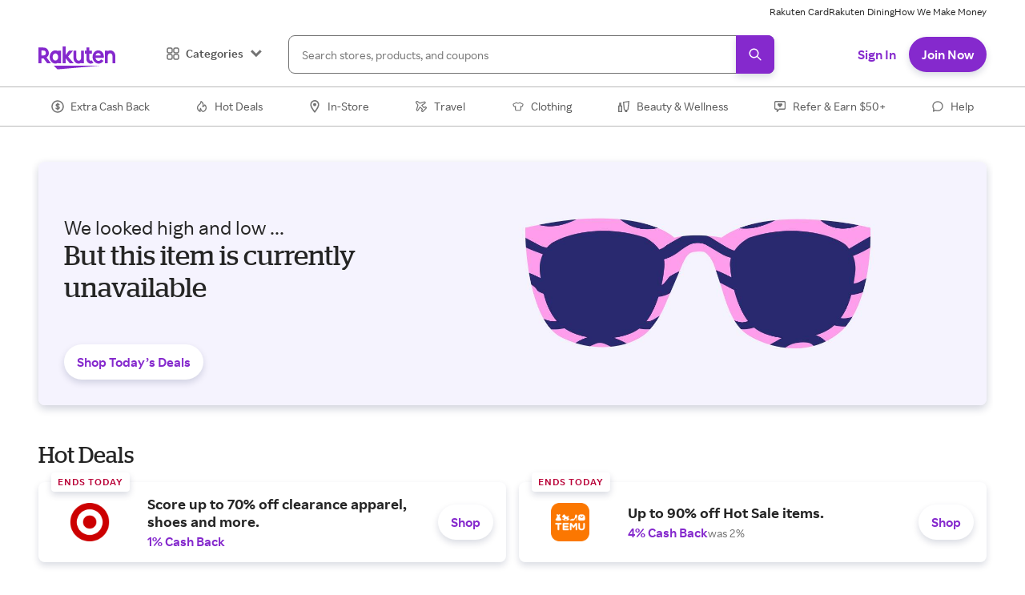

--- FILE ---
content_type: application/javascript
request_url: https://static.rakuten.com/assets/acq/_next/static/chunks/944-36d1c0f80b19405f.js
body_size: 7618
content:
(self.webpackChunk_N_E=self.webpackChunk_N_E||[]).push([[944],{23911:function(e,t,r){"use strict";r.d(t,{X:function(){return DidomiIframe}});var n=r(59499),o=r(4730),i=r(68527),s=r(84384),a=r(15012),l=r(60455),u=r(35538),c=r(2431),d=r(98978),h=r(35944),f=["vendor","purposes","overlay","bannerTexts","onCTAClick","title"];function ownKeys(e,t){var r=Object.keys(e);if(Object.getOwnPropertySymbols){var n=Object.getOwnPropertySymbols(e);t&&(n=n.filter(function(t){return Object.getOwnPropertyDescriptor(e,t).enumerable})),r.push.apply(r,n)}return r}function _objectSpread(e){for(var t=1;t<arguments.length;t++){var r=null!=arguments[t]?arguments[t]:{};t%2?ownKeys(Object(r),!0).forEach(function(t){(0,n.Z)(e,t,r[t])}):Object.getOwnPropertyDescriptors?Object.defineProperties(e,Object.getOwnPropertyDescriptors(r)):ownKeys(Object(r)).forEach(function(t){Object.defineProperty(e,t,Object.getOwnPropertyDescriptor(r,t))})}return e}var m={header:"Consent required to view",body:"To view this content, update your cookie preferences.",cta:"Manage Cookies"},GetConsentOverlay=function(e){var t=e.header,r=e.body,n=e.cta,o=e.onCTAClick;return(0,h.tZ)(i.xu,{position:"relative",width:"100%",height:"100%",display:"flex",flexDirection:"column",alignItems:"center",justifyContent:"center",backgroundColor:s.Z.colors.gray,children:(0,h.BX)(i.xu,{display:"flex",flexDir:"column",alignItems:"flex-start",maxHeight:"400px",gap:10,px:[10,30],py:[10,20],children:[(0,h.tZ)(a.Z,{as:"h2",textStyle:"h2",children:t}),(0,h.tZ)(l.Z,{textStyle:"subheaderSmall",children:r}),(0,h.tZ)(u.z,{type:"button",size:"large",onClick:o,alignSelf:"center",mt:"large",children:n})]})})},DidomiIframe=function(e){var t=e.vendor,r=e.purposes,n=e.overlay,i=e.bannerTexts,s=e.onCTAClick,a=e.title,l=(0,o.Z)(e,f),u=(0,c.ip)({vendor:void 0===t?"":t,purposes:void 0===r?[]:r}),g=(0,d.G)().openPreferences,p=_objectSpread(_objectSpread({},m),void 0===i?{}:i);return u?(0,h.tZ)("iframe",_objectSpread({title:a},l)):(0,h.tZ)("div",{children:null!=n?n:(0,h.tZ)(GetConsentOverlay,_objectSpread(_objectSpread({},p),{},{onCTAClick:function(){s?s():g()}}))})}},2431:function(e,t,r){"use strict";r.d(t,{ip:function(){return useDidomiScript},rZ:function(){return DidomiNextScript}});var n=r(59499),o=r(4730),i=r(4298),s=r.n(i),a=r(18256),l=r(35944),u=["vendor","purposes","children"];function ownKeys(e,t){var r=Object.keys(e);if(Object.getOwnPropertySymbols){var n=Object.getOwnPropertySymbols(e);t&&(n=n.filter(function(t){return Object.getOwnPropertyDescriptor(e,t).enumerable})),r.push.apply(r,n)}return r}function _objectSpread(e){for(var t=1;t<arguments.length;t++){var r=null!=arguments[t]?arguments[t]:{};t%2?ownKeys(Object(r),!0).forEach(function(t){(0,n.Z)(e,t,r[t])}):Object.getOwnPropertyDescriptors?Object.defineProperties(e,Object.getOwnPropertyDescriptors(r)):ownKeys(Object(r)).forEach(function(t){Object.defineProperty(e,t,Object.getOwnPropertyDescriptor(r,t))})}return e}function useDidomiScript(e){var t=e.vendor,r=void 0===t?"":t,n=e.purposes,o=void 0===n?[]:n,i=(0,a.H)(r),s=(0,a.I)(o);return!r&&o.length>0?s:r&&0===o.length?i:i&&s}var DidomiNextScript=function(e){var t=e.vendor,r=e.purposes,n=e.children,i=(0,o.Z)(e,u);return useDidomiScript({vendor:void 0===t?"":t,purposes:void 0===r?[]:r})?(0,l.tZ)(s(),_objectSpread(_objectSpread({},i),{},{children:n})):null}},67279:function(e,t,r){"use strict";r.d(t,{DidomiIframe:function(){return s.X},DidomiNextScript:function(){return o.rZ},getVendorByConfigId:function(){return n.aT}});var n=r(26897),o=r(2431),i=r(91825);r.o(i,"DidomiIframe")&&r.d(t,{DidomiIframe:function(){return i.DidomiIframe}}),r.o(i,"useMemberData")&&r.d(t,{useMemberData:function(){return i.useMemberData}});var s=r(23911)},91825:function(){},39229:function(e,t,r){"use strict";r.d(t,{useMemberData:function(){return n.Qu}});var n=r(88255),o=r(81753);r.o(o,"DidomiIframe")&&r.d(t,{DidomiIframe:function(){return o.DidomiIframe}}),r.o(o,"DidomiNextScript")&&r.d(t,{DidomiNextScript:function(){return o.DidomiNextScript}}),r.o(o,"getVendorByConfigId")&&r.d(t,{getVendorByConfigId:function(){return o.getVendorByConfigId}})},81753:function(){},84081:function(e,t,r){"use strict";r.d(t,{useMemberData:function(){return n.useMemberData}});var n=r(39229);r.o(n,"DidomiIframe")&&r.d(t,{DidomiIframe:function(){return n.DidomiIframe}}),r.o(n,"DidomiNextScript")&&r.d(t,{DidomiNextScript:function(){return n.DidomiNextScript}}),r.o(n,"getVendorByConfigId")&&r.d(t,{getVendorByConfigId:function(){return n.getVendorByConfigId}})},96441:function(e,t,r){"use strict";r.d(t,{DidomiIframe:function(){return o.DidomiIframe},DidomiNextScript:function(){return o.DidomiNextScript},getVendorByConfigId:function(){return o.getVendorByConfigId}});var n=r(84081);r.o(n,"DidomiIframe")&&r.d(t,{DidomiIframe:function(){return n.DidomiIframe}}),r.o(n,"DidomiNextScript")&&r.d(t,{DidomiNextScript:function(){return n.DidomiNextScript}}),r.o(n,"getVendorByConfigId")&&r.d(t,{getVendorByConfigId:function(){return n.getVendorByConfigId}}),r.o(n,"useMemberData")&&r.d(t,{useMemberData:function(){return n.useMemberData}});var o=r(67279);r.o(o,"useMemberData")&&r.d(t,{useMemberData:function(){return o.useMemberData}})},7442:function(e,t,r){"use strict";var n=r(59499),o=r(4730);r(67294);var i=r(62583),s=r(26100),a=r(12112),l=r(71910),u=r(11800),c=r(94696),d=r(7619),h=r(35538),f=r(35944),m=["variant"];function ownKeys(e,t){var r=Object.keys(e);if(Object.getOwnPropertySymbols){var n=Object.getOwnPropertySymbols(e);t&&(n=n.filter(function(t){return Object.getOwnPropertyDescriptor(e,t).enumerable})),r.push.apply(r,n)}return r}var g={email:{leftIcon:(0,f.tZ)(i.Z,{fill:"text.primary",width:"20px",height:"20px"})},twitter:{leftIcon:(0,f.tZ)(s.Z,{fill:"#46A1EC",width:"20px",height:"20px"})},facebook:{leftIcon:(0,f.tZ)(a.Z,{fill:"#1877F2",width:"20px",height:"20px"})},google:{leftIcon:(0,f.tZ)(l.Z,{width:"20px",height:"20px"})},apple:{leftIcon:(0,f.tZ)(u.Z,{fill:"text.primary",width:"20px",height:"20px"})},message:{leftIcon:(0,f.tZ)(c.Z,{fill:"text.primary",width:"20px",height:"20px"})},x:{leftIcon:(0,f.tZ)(d.Z,{fill:"text.primary",width:"20px",height:"20px"})}};t.Z=function(e){var t=e.variant,r=(0,o.Z)(e,m);return(0,f.tZ)(h.z,function(e){for(var t=1;t<arguments.length;t++){var r=null!=arguments[t]?arguments[t]:{};t%2?ownKeys(Object(r),!0).forEach(function(t){(0,n.Z)(e,t,r[t])}):Object.getOwnPropertyDescriptors?Object.defineProperties(e,Object.getOwnPropertyDescriptors(r)):ownKeys(Object(r)).forEach(function(t){Object.defineProperty(e,t,Object.getOwnPropertyDescriptor(r,t))})}return e}({size:"medium",isFullWidth:!0,leftIcon:g[t].leftIcon,color:"text.primary",variant:"secondary"},r))}},7109:function(e,t,r){"use strict";var n=r(59499),o=r(16835),i=r(4730);r(67294);var s=r(68527),a=r(67810),l=r(67026),u=r(35944),c=["valuePrimary","valueSecondary","color"];function ownKeys(e,t){var r=Object.keys(e);if(Object.getOwnPropertySymbols){var n=Object.getOwnPropertySymbols(e);t&&(n=n.filter(function(t){return Object.getOwnPropertyDescriptor(e,t).enumerable})),r.push.apply(r,n)}return r}function _objectSpread(e){for(var t=1;t<arguments.length;t++){var r=null!=arguments[t]?arguments[t]:{};t%2?ownKeys(Object(r),!0).forEach(function(t){(0,n.Z)(e,t,r[t])}):Object.getOwnPropertyDescriptors?Object.defineProperties(e,Object.getOwnPropertyDescriptors(r)):ownKeys(Object(r)).forEach(function(t){Object.defineProperty(e,t,Object.getOwnPropertyDescriptor(r,t))})}return e}t.Z=function(e){var t=e.valuePrimary,r=e.valueSecondary,n=e.color,d=void 0===n?"text.tertiary":n,h=(0,i.Z)(e,c);if(!t&&!r)return null;var f=(0,l.ZP)(h),m=(0,o.Z)(f,2),g=m[0],p=m[1];return(0,u.BX)(s.kC,_objectSpread(_objectSpread({},g),{},{children:[t?(0,u.tZ)(a.Z,_objectSpread({value:t,width:"auto",color:d},p)):null,t&&r?(0,u.tZ)(a.Z,_objectSpread({value:"•",width:"auto",mx:"xxsmall",color:d},p)):null,r?(0,u.tZ)(a.Z,_objectSpread({value:r,width:"auto",color:d},p)):null]}))}},71508:function(e,t,r){"use strict";r.d(t,{t:function(){return p}});var n,o,i,s=r(67294),a=Object.defineProperty,l=Object.getOwnPropertySymbols,u=Object.prototype.hasOwnProperty,c=Object.prototype.propertyIsEnumerable,__defNormalProp=(e,t,r)=>t in e?a(e,t,{enumerable:!0,configurable:!0,writable:!0,value:r}):e[t]=r,__spreadValues=(e,t)=>{for(var r in t||(t={}))u.call(t,r)&&__defNormalProp(e,r,t[r]);if(l)for(var r of l(t))c.call(t,r)&&__defNormalProp(e,r,t[r]);return e},__objRest=(e,t)=>{var r={};for(var n in e)u.call(e,n)&&0>t.indexOf(n)&&(r[n]=e[n]);if(null!=e&&l)for(var n of l(e))0>t.indexOf(n)&&c.call(e,n)&&(r[n]=e[n]);return r};(e=>{let t=class _QrCode{constructor(e,t,r,n){if(this.version=e,this.errorCorrectionLevel=t,this.modules=[],this.isFunction=[],e<_QrCode.MIN_VERSION||e>_QrCode.MAX_VERSION)throw RangeError("Version value out of range");if(n<-1||n>7)throw RangeError("Mask value out of range");this.size=4*e+17;let o=[];for(let e=0;e<this.size;e++)o.push(!1);for(let e=0;e<this.size;e++)this.modules.push(o.slice()),this.isFunction.push(o.slice());this.drawFunctionPatterns();let i=this.addEccAndInterleave(r);if(this.drawCodewords(i),-1==n){let e=1e9;for(let t=0;t<8;t++){this.applyMask(t),this.drawFormatBits(t);let r=this.getPenaltyScore();r<e&&(n=t,e=r),this.applyMask(t)}}assert(0<=n&&n<=7),this.mask=n,this.applyMask(n),this.drawFormatBits(n),this.isFunction=[]}static encodeText(t,r){let n=e.QrSegment.makeSegments(t);return _QrCode.encodeSegments(n,r)}static encodeBinary(t,r){let n=e.QrSegment.makeBytes(t);return _QrCode.encodeSegments([n],r)}static encodeSegments(e,t,r=1,o=40,i=-1,s=!0){let a,l;if(!(_QrCode.MIN_VERSION<=r&&r<=o&&o<=_QrCode.MAX_VERSION)||i<-1||i>7)throw RangeError("Invalid value");for(a=r;;a++){let r=8*_QrCode.getNumDataCodewords(a,t),i=n.getTotalBits(e,a);if(i<=r){l=i;break}if(a>=o)throw RangeError("Data too long")}for(let e of[_QrCode.Ecc.MEDIUM,_QrCode.Ecc.QUARTILE,_QrCode.Ecc.HIGH])s&&l<=8*_QrCode.getNumDataCodewords(a,e)&&(t=e);let u=[];for(let t of e)for(let e of(appendBits(t.mode.modeBits,4,u),appendBits(t.numChars,t.mode.numCharCountBits(a),u),t.getData()))u.push(e);assert(u.length==l);let c=8*_QrCode.getNumDataCodewords(a,t);assert(u.length<=c),appendBits(0,Math.min(4,c-u.length),u),appendBits(0,(8-u.length%8)%8,u),assert(u.length%8==0);for(let e=236;u.length<c;e^=253)appendBits(e,8,u);let d=[];for(;8*d.length<u.length;)d.push(0);return u.forEach((e,t)=>d[t>>>3]|=e<<7-(7&t)),new _QrCode(a,t,d,i)}getModule(e,t){return 0<=e&&e<this.size&&0<=t&&t<this.size&&this.modules[t][e]}getModules(){return this.modules}drawFunctionPatterns(){for(let e=0;e<this.size;e++)this.setFunctionModule(6,e,e%2==0),this.setFunctionModule(e,6,e%2==0);this.drawFinderPattern(3,3),this.drawFinderPattern(this.size-4,3),this.drawFinderPattern(3,this.size-4);let e=this.getAlignmentPatternPositions(),t=e.length;for(let r=0;r<t;r++)for(let n=0;n<t;n++)0==r&&0==n||0==r&&n==t-1||r==t-1&&0==n||this.drawAlignmentPattern(e[r],e[n]);this.drawFormatBits(0),this.drawVersion()}drawFormatBits(e){let t=this.errorCorrectionLevel.formatBits<<3|e,r=t;for(let e=0;e<10;e++)r=r<<1^(r>>>9)*1335;let n=(t<<10|r)^21522;assert(n>>>15==0);for(let e=0;e<=5;e++)this.setFunctionModule(8,e,getBit(n,e));this.setFunctionModule(8,7,getBit(n,6)),this.setFunctionModule(8,8,getBit(n,7)),this.setFunctionModule(7,8,getBit(n,8));for(let e=9;e<15;e++)this.setFunctionModule(14-e,8,getBit(n,e));for(let e=0;e<8;e++)this.setFunctionModule(this.size-1-e,8,getBit(n,e));for(let e=8;e<15;e++)this.setFunctionModule(8,this.size-15+e,getBit(n,e));this.setFunctionModule(8,this.size-8,!0)}drawVersion(){if(this.version<7)return;let e=this.version;for(let t=0;t<12;t++)e=e<<1^(e>>>11)*7973;let t=this.version<<12|e;assert(t>>>18==0);for(let e=0;e<18;e++){let r=getBit(t,e),n=this.size-11+e%3,o=Math.floor(e/3);this.setFunctionModule(n,o,r),this.setFunctionModule(o,n,r)}}drawFinderPattern(e,t){for(let r=-4;r<=4;r++)for(let n=-4;n<=4;n++){let o=Math.max(Math.abs(n),Math.abs(r)),i=e+n,s=t+r;0<=i&&i<this.size&&0<=s&&s<this.size&&this.setFunctionModule(i,s,2!=o&&4!=o)}}drawAlignmentPattern(e,t){for(let r=-2;r<=2;r++)for(let n=-2;n<=2;n++)this.setFunctionModule(e+n,t+r,1!=Math.max(Math.abs(n),Math.abs(r)))}setFunctionModule(e,t,r){this.modules[t][e]=r,this.isFunction[t][e]=!0}addEccAndInterleave(e){let t=this.version,r=this.errorCorrectionLevel;if(e.length!=_QrCode.getNumDataCodewords(t,r))throw RangeError("Invalid argument");let n=_QrCode.NUM_ERROR_CORRECTION_BLOCKS[r.ordinal][t],o=_QrCode.ECC_CODEWORDS_PER_BLOCK[r.ordinal][t],i=Math.floor(_QrCode.getNumRawDataModules(t)/8),s=n-i%n,a=Math.floor(i/n),l=[],u=_QrCode.reedSolomonComputeDivisor(o);for(let t=0,r=0;t<n;t++){let n=e.slice(r,r+a-o+(t<s?0:1));r+=n.length;let i=_QrCode.reedSolomonComputeRemainder(n,u);t<s&&n.push(0),l.push(n.concat(i))}let c=[];for(let e=0;e<l[0].length;e++)l.forEach((t,r)=>{(e!=a-o||r>=s)&&c.push(t[e])});return assert(c.length==i),c}drawCodewords(e){if(e.length!=Math.floor(_QrCode.getNumRawDataModules(this.version)/8))throw RangeError("Invalid argument");let t=0;for(let r=this.size-1;r>=1;r-=2){6==r&&(r=5);for(let n=0;n<this.size;n++)for(let o=0;o<2;o++){let i=r-o,s=(r+1&2)==0,a=s?this.size-1-n:n;!this.isFunction[a][i]&&t<8*e.length&&(this.modules[a][i]=getBit(e[t>>>3],7-(7&t)),t++)}}assert(t==8*e.length)}applyMask(e){if(e<0||e>7)throw RangeError("Mask value out of range");for(let t=0;t<this.size;t++)for(let r=0;r<this.size;r++){let n;switch(e){case 0:n=(r+t)%2==0;break;case 1:n=t%2==0;break;case 2:n=r%3==0;break;case 3:n=(r+t)%3==0;break;case 4:n=(Math.floor(r/3)+Math.floor(t/2))%2==0;break;case 5:n=r*t%2+r*t%3==0;break;case 6:n=(r*t%2+r*t%3)%2==0;break;case 7:n=((r+t)%2+r*t%3)%2==0;break;default:throw Error("Unreachable")}!this.isFunction[t][r]&&n&&(this.modules[t][r]=!this.modules[t][r])}}getPenaltyScore(){let e=0;for(let t=0;t<this.size;t++){let r=!1,n=0,o=[0,0,0,0,0,0,0];for(let i=0;i<this.size;i++)this.modules[t][i]==r?5==++n?e+=_QrCode.PENALTY_N1:n>5&&e++:(this.finderPenaltyAddHistory(n,o),r||(e+=this.finderPenaltyCountPatterns(o)*_QrCode.PENALTY_N3),r=this.modules[t][i],n=1);e+=this.finderPenaltyTerminateAndCount(r,n,o)*_QrCode.PENALTY_N3}for(let t=0;t<this.size;t++){let r=!1,n=0,o=[0,0,0,0,0,0,0];for(let i=0;i<this.size;i++)this.modules[i][t]==r?5==++n?e+=_QrCode.PENALTY_N1:n>5&&e++:(this.finderPenaltyAddHistory(n,o),r||(e+=this.finderPenaltyCountPatterns(o)*_QrCode.PENALTY_N3),r=this.modules[i][t],n=1);e+=this.finderPenaltyTerminateAndCount(r,n,o)*_QrCode.PENALTY_N3}for(let t=0;t<this.size-1;t++)for(let r=0;r<this.size-1;r++){let n=this.modules[t][r];n==this.modules[t][r+1]&&n==this.modules[t+1][r]&&n==this.modules[t+1][r+1]&&(e+=_QrCode.PENALTY_N2)}let t=0;for(let e of this.modules)t=e.reduce((e,t)=>e+(t?1:0),t);let r=this.size*this.size,n=Math.ceil(Math.abs(20*t-10*r)/r)-1;return assert(0<=n&&n<=9),assert(0<=(e+=n*_QrCode.PENALTY_N4)&&e<=2568888),e}getAlignmentPatternPositions(){if(1==this.version)return[];{let e=Math.floor(this.version/7)+2,t=32==this.version?26:2*Math.ceil((4*this.version+4)/(2*e-2)),r=[6];for(let n=this.size-7;r.length<e;n-=t)r.splice(1,0,n);return r}}static getNumRawDataModules(e){if(e<_QrCode.MIN_VERSION||e>_QrCode.MAX_VERSION)throw RangeError("Version number out of range");let t=(16*e+128)*e+64;if(e>=2){let r=Math.floor(e/7)+2;t-=(25*r-10)*r-55,e>=7&&(t-=36)}return assert(208<=t&&t<=29648),t}static getNumDataCodewords(e,t){return Math.floor(_QrCode.getNumRawDataModules(e)/8)-_QrCode.ECC_CODEWORDS_PER_BLOCK[t.ordinal][e]*_QrCode.NUM_ERROR_CORRECTION_BLOCKS[t.ordinal][e]}static reedSolomonComputeDivisor(e){if(e<1||e>255)throw RangeError("Degree out of range");let t=[];for(let r=0;r<e-1;r++)t.push(0);t.push(1);let r=1;for(let n=0;n<e;n++){for(let e=0;e<t.length;e++)t[e]=_QrCode.reedSolomonMultiply(t[e],r),e+1<t.length&&(t[e]^=t[e+1]);r=_QrCode.reedSolomonMultiply(r,2)}return t}static reedSolomonComputeRemainder(e,t){let r=t.map(e=>0);for(let n of e){let e=n^r.shift();r.push(0),t.forEach((t,n)=>r[n]^=_QrCode.reedSolomonMultiply(t,e))}return r}static reedSolomonMultiply(e,t){if(e>>>8!=0||t>>>8!=0)throw RangeError("Byte out of range");let r=0;for(let n=7;n>=0;n--)r=r<<1^(r>>>7)*285^(t>>>n&1)*e;return assert(r>>>8==0),r}finderPenaltyCountPatterns(e){let t=e[1];assert(t<=3*this.size);let r=t>0&&e[2]==t&&e[3]==3*t&&e[4]==t&&e[5]==t;return(r&&e[0]>=4*t&&e[6]>=t?1:0)+(r&&e[6]>=4*t&&e[0]>=t?1:0)}finderPenaltyTerminateAndCount(e,t,r){return e&&(this.finderPenaltyAddHistory(t,r),t=0),t+=this.size,this.finderPenaltyAddHistory(t,r),this.finderPenaltyCountPatterns(r)}finderPenaltyAddHistory(e,t){0==t[0]&&(e+=this.size),t.pop(),t.unshift(e)}};function appendBits(e,t,r){if(t<0||t>31||e>>>t!=0)throw RangeError("Value out of range");for(let n=t-1;n>=0;n--)r.push(e>>>n&1)}function getBit(e,t){return(e>>>t&1)!=0}function assert(e){if(!e)throw Error("Assertion error")}t.MIN_VERSION=1,t.MAX_VERSION=40,t.PENALTY_N1=3,t.PENALTY_N2=3,t.PENALTY_N3=40,t.PENALTY_N4=10,t.ECC_CODEWORDS_PER_BLOCK=[[-1,7,10,15,20,26,18,20,24,30,18,20,24,26,30,22,24,28,30,28,28,28,28,30,30,26,28,30,30,30,30,30,30,30,30,30,30,30,30,30,30],[-1,10,16,26,18,24,16,18,22,22,26,30,22,22,24,24,28,28,26,26,26,26,28,28,28,28,28,28,28,28,28,28,28,28,28,28,28,28,28,28,28],[-1,13,22,18,26,18,24,18,22,20,24,28,26,24,20,30,24,28,28,26,30,28,30,30,30,30,28,30,30,30,30,30,30,30,30,30,30,30,30,30,30],[-1,17,28,22,16,22,28,26,26,24,28,24,28,22,24,24,30,28,28,26,28,30,24,30,30,30,30,30,30,30,30,30,30,30,30,30,30,30,30,30,30]],t.NUM_ERROR_CORRECTION_BLOCKS=[[-1,1,1,1,1,1,2,2,2,2,4,4,4,4,4,6,6,6,6,7,8,8,9,9,10,12,12,12,13,14,15,16,17,18,19,19,20,21,22,24,25],[-1,1,1,1,2,2,4,4,4,5,5,5,8,9,9,10,10,11,13,14,16,17,17,18,20,21,23,25,26,28,29,31,33,35,37,38,40,43,45,47,49],[-1,1,1,2,2,4,4,6,6,8,8,8,10,12,16,12,17,16,18,21,20,23,23,25,27,29,34,34,35,38,40,43,45,48,51,53,56,59,62,65,68],[-1,1,1,2,4,4,4,5,6,8,8,11,11,16,16,18,16,19,21,25,25,25,34,30,32,35,37,40,42,45,48,51,54,57,60,63,66,70,74,77,81]],e.QrCode=t;let r=class _QrSegment{constructor(e,t,r){if(this.mode=e,this.numChars=t,this.bitData=r,t<0)throw RangeError("Invalid argument");this.bitData=r.slice()}static makeBytes(e){let t=[];for(let r of e)appendBits(r,8,t);return new _QrSegment(_QrSegment.Mode.BYTE,e.length,t)}static makeNumeric(e){if(!_QrSegment.isNumeric(e))throw RangeError("String contains non-numeric characters");let t=[];for(let r=0;r<e.length;){let n=Math.min(e.length-r,3);appendBits(parseInt(e.substring(r,r+n),10),3*n+1,t),r+=n}return new _QrSegment(_QrSegment.Mode.NUMERIC,e.length,t)}static makeAlphanumeric(e){let t;if(!_QrSegment.isAlphanumeric(e))throw RangeError("String contains unencodable characters in alphanumeric mode");let r=[];for(t=0;t+2<=e.length;t+=2){let n=45*_QrSegment.ALPHANUMERIC_CHARSET.indexOf(e.charAt(t));appendBits(n+=_QrSegment.ALPHANUMERIC_CHARSET.indexOf(e.charAt(t+1)),11,r)}return t<e.length&&appendBits(_QrSegment.ALPHANUMERIC_CHARSET.indexOf(e.charAt(t)),6,r),new _QrSegment(_QrSegment.Mode.ALPHANUMERIC,e.length,r)}static makeSegments(e){return""==e?[]:_QrSegment.isNumeric(e)?[_QrSegment.makeNumeric(e)]:_QrSegment.isAlphanumeric(e)?[_QrSegment.makeAlphanumeric(e)]:[_QrSegment.makeBytes(_QrSegment.toUtf8ByteArray(e))]}static makeEci(e){let t=[];if(e<0)throw RangeError("ECI assignment value out of range");if(e<128)appendBits(e,8,t);else if(e<16384)appendBits(2,2,t),appendBits(e,14,t);else if(e<1e6)appendBits(6,3,t),appendBits(e,21,t);else throw RangeError("ECI assignment value out of range");return new _QrSegment(_QrSegment.Mode.ECI,0,t)}static isNumeric(e){return _QrSegment.NUMERIC_REGEX.test(e)}static isAlphanumeric(e){return _QrSegment.ALPHANUMERIC_REGEX.test(e)}getData(){return this.bitData.slice()}static getTotalBits(e,t){let r=0;for(let n of e){let e=n.mode.numCharCountBits(t);if(n.numChars>=1<<e)return 1/0;r+=4+e+n.bitData.length}return r}static toUtf8ByteArray(e){e=encodeURI(e);let t=[];for(let r=0;r<e.length;r++)"%"!=e.charAt(r)?t.push(e.charCodeAt(r)):(t.push(parseInt(e.substring(r+1,r+3),16)),r+=2);return t}};r.NUMERIC_REGEX=/^[0-9]*$/,r.ALPHANUMERIC_REGEX=/^[A-Z0-9 $%*+.\/:-]*$/,r.ALPHANUMERIC_CHARSET="0123456789ABCDEFGHIJKLMNOPQRSTUVWXYZ $%*+-./:";let n=r;e.QrSegment=r})(i||(i={})),(e=>{let t=class{constructor(e,t){this.ordinal=e,this.formatBits=t}};t.LOW=new t(0,1),t.MEDIUM=new t(1,0),t.QUARTILE=new t(2,3),t.HIGH=new t(3,2),e.Ecc=t})((n=i||(i={})).QrCode||(n.QrCode={})),(e=>{let t=class{constructor(e,t){this.modeBits=e,this.numBitsCharCount=t}numCharCountBits(e){return this.numBitsCharCount[Math.floor((e+7)/17)]}};t.NUMERIC=new t(1,[10,12,14]),t.ALPHANUMERIC=new t(2,[9,11,13]),t.BYTE=new t(4,[8,16,16]),t.KANJI=new t(8,[8,10,12]),t.ECI=new t(7,[0,0,0]),e.Mode=t})((o=i||(i={})).QrSegment||(o.QrSegment={}));var d=i,h={L:d.QrCode.Ecc.LOW,M:d.QrCode.Ecc.MEDIUM,Q:d.QrCode.Ecc.QUARTILE,H:d.QrCode.Ecc.HIGH},f="#FFFFFF",m="#000000";function generatePath(e,t=0){let r=[];return e.forEach(function(e,n){let o=null;e.forEach(function(i,s){if(!i&&null!==o){r.push(`M${o+t} ${n+t}h${s-o}v1H${o+t}z`),o=null;return}if(s===e.length-1){if(!i)return;null===o?r.push(`M${s+t},${n+t} h1v1H${s+t}z`):r.push(`M${o+t},${n+t} h${s+1-o}v1H${o+t}z`);return}i&&null===o&&(o=s)})}),r.join("")}function excavateModules(e,t){return e.slice().map((e,r)=>r<t.y||r>=t.y+t.h?e:e.map((e,r)=>(r<t.x||r>=t.x+t.w)&&e))}function useQRCode({value:e,level:t,minVersion:r,includeMargin:n,marginSize:o,imageSettings:i,size:a,boostLevel:l}){let u=s.useMemo(()=>{let n=Array.isArray(e)?e:[e],o=n.reduce((e,t)=>(e.push(...d.QrSegment.makeSegments(t)),e),[]);return d.QrCode.encodeSegments(o,h[t],r,void 0,void 0,l)},[e,t,r,l]),{cells:c,margin:f,numCells:m,calculatedImageSettings:g}=s.useMemo(()=>{let e=u.getModules(),t=null!=o?Math.max(Math.floor(o),0):n?4:0,r=e.length+2*t,s=function(e,t,r,n){if(null==n)return null;let o=e.length+2*r,i=Math.floor(.1*t),s=o/t,a=(n.width||i)*s,l=(n.height||i)*s,u=null==n.x?e.length/2-a/2:n.x*s,c=null==n.y?e.length/2-l/2:n.y*s,d=null==n.opacity?1:n.opacity,h=null;if(n.excavate){let e=Math.floor(u),t=Math.floor(c);h={x:e,y:t,w:Math.ceil(a+u-e),h:Math.ceil(l+c-t)}}let f=n.crossOrigin;return{x:u,y:c,h:l,w:a,excavation:h,opacity:d,crossOrigin:f}}(e,a,t,i);return{cells:e,margin:t,numCells:r,calculatedImageSettings:s}},[u,a,i,n,o]);return{qrcode:u,margin:f,cells:c,numCells:m,calculatedImageSettings:g}}var g=function(){try{new Path2D().addPath(new Path2D)}catch(e){return!1}return!0}();s.forwardRef(function(e,t){let{value:r,size:n=128,level:o="L",bgColor:i=f,fgColor:a=m,includeMargin:l=!1,minVersion:u=1,boostLevel:c,marginSize:d,imageSettings:h}=e,p=__objRest(e,["value","size","level","bgColor","fgColor","includeMargin","minVersion","boostLevel","marginSize","imageSettings"]),{style:C}=p,y=__objRest(p,["style"]),_=null==h?void 0:h.src,b=s.useRef(null),v=s.useRef(null),w=s.useCallback(e=>{b.current=e,"function"==typeof t?t(e):t&&(t.current=e)},[t]),[E,S]=s.useState(!1),{margin:M,cells:O,numCells:P,calculatedImageSettings:D}=useQRCode({value:r,level:o,minVersion:u,boostLevel:c,includeMargin:l,marginSize:d,imageSettings:h,size:n});s.useEffect(()=>{if(null!=b.current){let e=b.current,t=e.getContext("2d");if(!t)return;let r=O,o=v.current,s=null!=D&&null!==o&&o.complete&&0!==o.naturalHeight&&0!==o.naturalWidth;s&&null!=D.excavation&&(r=excavateModules(O,D.excavation));let l=window.devicePixelRatio||1;e.height=e.width=n*l;let u=n/P*l;t.scale(u,u),t.fillStyle=i,t.fillRect(0,0,P,P),t.fillStyle=a,g?t.fill(new Path2D(generatePath(r,M))):O.forEach(function(e,r){e.forEach(function(e,n){e&&t.fillRect(n+M,r+M,1,1)})}),D&&(t.globalAlpha=D.opacity),s&&t.drawImage(o,D.x+M,D.y+M,D.w,D.h)}}),s.useEffect(()=>{S(!1)},[_]);let I=__spreadValues({height:n,width:n},C),R=null;return null!=_&&(R=s.createElement("img",{src:_,key:_,style:{display:"none"},onLoad:()=>{S(!0)},ref:v,crossOrigin:null==D?void 0:D.crossOrigin})),s.createElement(s.Fragment,null,s.createElement("canvas",__spreadValues({style:I,height:n,width:n,ref:w,role:"img"},y)),R)}).displayName="QRCodeCanvas";var p=s.forwardRef(function(e,t){let{value:r,size:n=128,level:o="L",bgColor:i=f,fgColor:a=m,includeMargin:l=!1,minVersion:u=1,boostLevel:c,title:d,marginSize:h,imageSettings:g}=e,p=__objRest(e,["value","size","level","bgColor","fgColor","includeMargin","minVersion","boostLevel","title","marginSize","imageSettings"]),{margin:C,cells:y,numCells:_,calculatedImageSettings:b}=useQRCode({value:r,level:o,minVersion:u,boostLevel:c,includeMargin:l,marginSize:h,imageSettings:g,size:n}),v=y,w=null;null!=g&&null!=b&&(null!=b.excavation&&(v=excavateModules(y,b.excavation)),w=s.createElement("image",{href:g.src,height:b.h,width:b.w,x:b.x+C,y:b.y+C,preserveAspectRatio:"none",opacity:b.opacity,crossOrigin:b.crossOrigin}));let E=generatePath(v,C);return s.createElement("svg",__spreadValues({height:n,width:n,viewBox:`0 0 ${_} ${_}`,ref:t,role:"img"},p),!!d&&s.createElement("title",null,d),s.createElement("path",{fill:i,d:`M0,0 h${_}v${_}H0z`,shapeRendering:"crispEdges"}),s.createElement("path",{fill:a,d:E,shapeRendering:"crispEdges"}),w)});p.displayName="QRCodeSVG"}}]);
//# sourceMappingURL=944-36d1c0f80b19405f.js.map